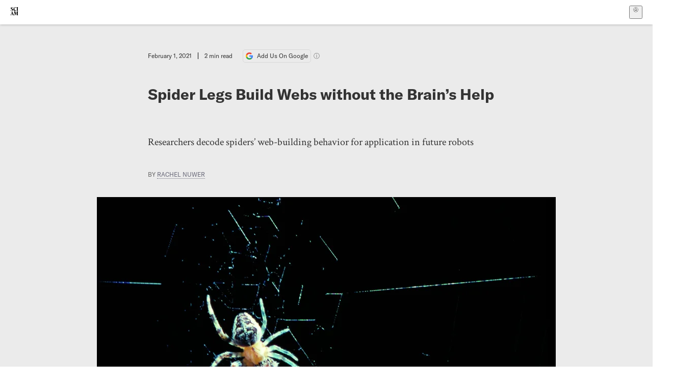

--- FILE ---
content_type: text/html; charset=utf-8
request_url: https://www.scientificamerican.com/article/spider-legs-build-webs-without-the-brains-help/?error=cookies_not_supported&code=515f9fc1-3660-4e4e-9d1f-af43b2496eca
body_size: 17023
content:
<!doctype html>
<html lang="en">
  <head>
    <meta charset="utf-8" />
    <title>Spider Legs Build Webs without the Brain's Help | Scientific American</title>
    <link rel="canonical" href="https://www.scientificamerican.com/article/spider-legs-build-webs-without-the-brains-help/">
    <meta name="theme-color" content="#fff"/>
    <meta name="robots" content="max-image-preview:large"/>
    <link rel="image_src" src="https://static.scientificamerican.com/sciam/cache/file/B48293D6-A6C3-4288-9A1CE4F146B19B3D_source.jpg?w=1200">
    <meta property="og:url" content="https://www.scientificamerican.com/article/spider-legs-build-webs-without-the-brains-help/"/>
    <meta property="og:image" content="https://static.scientificamerican.com/sciam/cache/file/B48293D6-A6C3-4288-9A1CE4F146B19B3D_source.jpg?w=1200"/>
    <meta name="twitter:image" content="https://static.scientificamerican.com/sciam/cache/file/B48293D6-A6C3-4288-9A1CE4F146B19B3D_source.jpg?w=1200"/>
    <meta name="author" content="Rachel Nuwer"/>
    <meta name="description" content="Researchers decode spiders’ web-building behavior for application in future robots"/>
    <meta property="og:title" content="Spider Legs Build Webs without the Brain's Help"/>
    <meta property="og:description" content="Researchers decode spiders’ web-building behavior for application in future robots"/>
    <meta property="og:site_name" content="Scientific American"/>
    <meta property="og:image:alt" content="Spider with four shortened legs on one side"/>
    <meta property="og:type" content="article"/>
    <meta name="twitter:title" content="Spider Legs Build Webs without the Brain's Help"/>
    <meta name="twitter:description" content="Researchers decode spiders’ web-building behavior for application in future robots"/>
    <meta name="twitter:image:alt" content="Spider with four shortened legs on one side"/>
    <meta property="og:locale" content="en_US"/>
    <meta name="twitter:site" content="@sciam"/>
    <meta name="twitter:domain" content="scientificamerican.com"/>
    <meta name="twitter:card" content="summary_large_image"/>
    <script type="application/ld+json">{"@context":"https://schema.org","@type":"NewsArticle","mainEntityOfPage":{"@type":"WebPage","@id":"https://www.scientificamerican.com/article/spider-legs-build-webs-without-the-brains-help/","breadcrumb":{"@type":"BreadcrumbList","itemListElement":[{"@type":"ListItem","position":1,"name":"Engineering","item":"https://www.scientificamerican.com/engineering/"},{"@type":"ListItem","position":2,"name":"Spider Legs Build Webs without the Brain's Help","item":"https://www.scientificamerican.com/article/spider-legs-build-webs-without-the-brains-help/"}]}},"headline":"Spider Legs Build Webs without the Brain's Help","alternativeHeadline":"Spider Legs Build Webs without the Brain's Help","description":"Researchers decode spiders\u2019 web-building behavior for application in future robots","url":"https://www.scientificamerican.com/article/spider-legs-build-webs-without-the-brains-help/","thumbnailUrl":"https://static.scientificamerican.com/sciam/cache/file/B48293D6-A6C3-4288-9A1CE4F146B19B3D_source.jpg?w=1200","image":["https://static.scientificamerican.com/sciam/cache/file/B48293D6-A6C3-4288-9A1CE4F146B19B3D_source.jpg?w=1200","https://static.scientificamerican.com/sciam/cache/file/B48293D6-A6C3-4288-9A1CE4F146B19B3D_source.jpg?crop=16%3A9%2Csmart&w=1920","https://static.scientificamerican.com/sciam/cache/file/B48293D6-A6C3-4288-9A1CE4F146B19B3D_source.jpg?crop=4%3A3%2Csmart&w=1200","https://static.scientificamerican.com/sciam/cache/file/B48293D6-A6C3-4288-9A1CE4F146B19B3D_source.jpg?crop=1%3A1%2Csmart&w=1000"],"datePublished":"2021-02-01T09:00:00-05:00","dateModified":"2024-02-20T11:56:34.792000+00:00","author":[{"@type":"Person","name":"Rachel Nuwer","url":"https://www.scientificamerican.com/author/rachel-nuwer/"}],"editor":null,"isAccessibleForFree":false,"publisher":{"@id":"https://www.scientificamerican.com/#publisher","name":"Scientific American"},"copyrightHolder":{"@id":"https://www.scientificamerican.com/#publisher","name":"Scientific American"}}</script>
    <script type="application/ld+json">{"@context":"https://schema.org","@type":"NewsMediaOrganization","@id":"https://www.scientificamerican.com/#publisher","name":"Scientific American","alternateName":"SciAm","legalName":"Scientific American, a Division of Springer Nature America, Inc.","description":"Scientific American is the essential guide to the most awe-inspiring advances in science and technology, explaining how they change our understanding of the world and shape our lives.","foundingDate":"1845-08-28","logo":{"@type":"ImageObject","url":"https://www.scientificamerican.com/static/sciam.svg"},"url":"https://www.scientificamerican.com/","masthead":"https://www.scientificamerican.com/masthead/","sameAs":["https://en.wikipedia.org/wiki/Scientific_American","https://www.wikidata.org/wiki/Q39379","https://www.jstor.org/publisher/sciamerican","https://x.com/sciam","https://www.youtube.com/user/SciAmerican","https://www.tiktok.com/@scientificamerican","https://www.threads.net/@scientific_american","https://www.facebook.com/ScientificAmerican/"],"address":{"@type":"PostalAddress","streetAddress":"1 New York Plaza","addressLocality":"New York","addressRegion":"NY","postalCode":"10004","addressCountry":"US"}}</script>
    <meta name="viewport" content="width=device-width, initial-scale=1.0" />
    <link rel="icon shortcut" href="/static/favicon.ico" />
    <link
      rel="alternate"
      type="application/rss+xml"
      title="RSS"
      href="https://www.scientificamerican.com/platform/syndication/rss/"
    />
    <script data-layer="critical">;performance.mark('app-load-start');((d,ael,dcl,unl,cxl,log,onunl)=>{log('[readyState]',d.readyState);d[ael]('readystatechange',()=>log('[readyState]',d.readyState));d[ael](dcl,()=>log(dcl));d[ael](unl,onunl);window.onload=()=>{d.removeEventListener(unl,onunl);log('windowloaded')};})(document,'addEventListener','DOMContentLoaded','beforeunload','cancelled',(...msg)=>console.log('[dev]',...msg),()=>{window[cxl]=true;log(cxl)});((l,pii) => {if (pii.some(p => l.search.includes(p+"="))) {window.initSearch = l.search;const anon = new URLSearchParams(l.search);pii.forEach(p => anon.delete(p));history.replaceState({}, "", l.pathname + "?" + anon);}
})(location, ["email", "magic_link", "token", "code", "state"]);</script>
    <script type="module" crossorigin src="/static/bundle.CSaunaSx.js"></script>
    <link rel="modulepreload" crossorigin href="/static/chunks/preload-helper-MnokBkrb.js">
    <link rel="modulepreload" crossorigin href="/static/chunks/vendor-react-B-Vyd1x7.js">
    <link rel="modulepreload" crossorigin href="/static/chunks/sciam-F0lYLd9n.js">
    <link rel="modulepreload" crossorigin href="/static/chunks/use-auth-Bv0QkuY6.js">
    <link rel="modulepreload" crossorigin href="/static/chunks/datalayer-BUxHYK4X.js">
    <link rel="modulepreload" crossorigin href="/static/chunks/use-user-DgtGmJBQ.js">
    <link rel="modulepreload" crossorigin href="/static/chunks/storage-1WketebU.js">
    <link rel="modulepreload" crossorigin href="/static/chunks/use-chargebee-eF4Mw7Oc.js">
    <link rel="modulepreload" crossorigin href="/static/chunks/use-plan-B3HE6M6J.js">
    <link rel="modulepreload" crossorigin href="/static/chunks/use-cart-Cve9sFxT.js">
    <link rel="modulepreload" crossorigin href="/static/chunks/tally-BPkw6UlL.js">
    <link rel="modulepreload" crossorigin href="/static/chunks/use-consent-frcpGqwf.js">
    <link rel="modulepreload" crossorigin href="/static/chunks/use-count-DCxKDE24.js">
    <link rel="modulepreload" crossorigin href="/static/chunks/provider-1zT_Y5lD.js">
    <link rel="modulepreload" crossorigin href="/static/chunks/useOverlay-D-ocqjaO.js">
    <link rel="modulepreload" crossorigin href="/static/chunks/gtm-jFHQ3j6T.js">
    <link rel="stylesheet" crossorigin href="/static/assets/bundle-CqsJjkVt.css">
    
    <link rel="stylesheet" href="/static/assets/ColumnSignup-BgAU8OG1.css">
    <link rel="stylesheet" href="/static/assets/ArticleList-CbosH0t6.css">
    <link rel="stylesheet" href="/static/assets/Header-CRsy5hbB.css">
    <link rel="stylesheet" href="/static/assets/Kicker-BuYKkL60.css">
    <link rel="stylesheet" href="/static/assets/ArticleDisplay-CkAgyHRP.css">
    <link rel="stylesheet" href="/static/assets/SubmitPostModule-B9Sd6hTZ.css">
    <link rel="stylesheet" href="/static/assets/TalkIcon-CYQQg01-.css">
    <link rel="stylesheet" href="/static/assets/Body-Dua_D-CD.css">
    <link rel="stylesheet" href="/static/assets/images--Rm_Dt2j.css">
    <link rel="stylesheet" href="/static/assets/Input-C57946EV.css">
    <link rel="stylesheet" href="/static/assets/DynamicLabelInput-DwXtCBSS.css">
    <link rel="stylesheet" href="/static/assets/index-5Au9tkUb.css">
    <link rel="stylesheet" href="/static/assets/Article-DIE7IuKC.css">
    <link rel="stylesheet" href="/static/assets/C52LWZEX.css">
    <link rel="stylesheet" href="/static/assets/Article-BJfUwIuQ.css">
    <link rel="stylesheet" href="/static/assets/Header-CrA2yIJ8.css">
    <link rel="stylesheet" href="/static/assets/DefaultLayout-DEYi769u.css">
    <link rel="stylesheet" href="/static/assets/article-vaVZbeOi.css">
    <link rel="modulepreload" href="/static/article.CF-KEaa7.js" crossorigin fetchpriority="auto">
    <link rel="preload" href="https://www.googletagmanager.com/gtm.js?id=GTM-5FLM662" as="script" fetchpriority="auto">
    <link rel="preload" href="https://www.scientificamerican.com/sciads/sciads.js" as="script" fetchpriority="auto">
  </head>
  <body>
    <div id="app"><header class="headerContainer-0tiux" role="banner"><a href="#main" id="skipToMain" class="skiptocontent sr-only-focusable sr-only">Skip to main content</a><div class="header-cCAfM flex-8QhDt"><div class="left-uYWbO flex-8QhDt"><a href="/" aria-label="Scientific American" class="logoLink-4-cIk"><span class="sr-only">Scientific American</span><svg width="1em" height="1em" viewBox="0 0 120.79 128.39" fill="currentColor" role="img" aria-label="Scientific American"><path d="M7.98 58.19c2.3 0 5.24 3.18 14.53 3.18 13.66 0 21.75-8.57 21.75-17.86 0-7.86-3.73-12.94-11.43-17.23l-9.37-5.24c-4.05-2.3-7.46-5.32-7.46-9.92 0-4.92 3.73-7.7 9.69-7.7s11.35 4.21 13.02 13.26h1.98V.95h-1.83c-.16 1.43-.87 2.06-1.75 2.06-2.06 0-4.53-2.94-12.62-2.94C13.85.08 5.12 6.51 5.12 16.35c0 7.3 3.26 11.83 9.77 15.56l9.61 5.48c5.48 3.18 7.7 6.19 7.7 10.72 0 5.64-3.18 9.77-10.64 9.77-9.29 0-13.58-5.08-15.32-16.2H4.1V60.5h1.98c.16-1.67.95-2.3 1.91-2.3Zm65.97 3.26c11.11-.03 19.13-8.81 20.4-20.72l-2.22-.64c-2.54 8.26-7.22 12.46-13.97 12.46-12.23 0-16.04-14.93-16.04-27.87 0-15.56 6.11-21.28 14.13-21.28 5.72 0 11.83 5.72 14.45 16.59h2.06V.95h-1.91c-.16 1.27-.87 2.06-2.14 2.06-1.91 0-5.72-3.02-11.83-3.02-14.85 0-28.66 12.07-28.66 32.39 0 17.39 10.96 29.1 25.72 29.06Zm14.53 42.72L76.49 68.84H56.24v1.75c3.33.16 4.76.95 4.76 5.95v42c0 6.03-1.67 8.1-5.32 8.1-2.54 0-4.53-1.91-6.51-6.91L29.11 68.12h-2.7L6.35 119.89c-2.17 5.72-4.3 6.75-6.35 6.75v1.75h18.02v-1.75c-5.8-.24-8.65-2.7-5.8-10.48l2.05-5.4h17.88l3.45 8.97c2.3 5.72.64 6.91-3.73 6.91v1.75h39.62v-1.75c-4.13 0-6.27-1.19-6.27-8.02l.48-42.08 17.07 51.29h2.14l17.63-51.05v43.9c0 5.48-1.75 5.95-5.08 5.95v1.75h23.34v-1.75c-3.33 0-4.76-.48-4.76-5.95V76.54c0-5.56 1.43-5.95 4.76-5.95v-1.75h-19.85l-12.46 35.33Zm-72.88 3.1 7.56-19.85 7.63 19.85H15.6ZM120.79 2.7V.95h-23.1V2.7c3.33 0 4.84.32 4.84 5.95v44.14c0 5.48-1.51 5.95-4.84 5.95v1.75h23.1v-1.75c-3.33 0-4.76-.48-4.76-5.95V8.65c0-5.64 1.43-5.95 4.76-5.95Z"></path></svg></a></div><div class="center-ZN-Wa flex-8QhDt"></div><div class="right-W53pL flex-8QhDt"><button type="button" id="radix-:Rnl:" aria-haspopup="menu" aria-expanded="false" data-state="closed" class="trigger-kKYcM" aria-label="User Menu"><div class="dropdownIconContainer--yKdJ"><svg width="1em" height="1em" viewBox="0 0 472 472" fill="currentColor" role="img" aria-label="User" class="dropdownIcon-lOe-h profileIconImg-p2hpy"><path d="M403 69a235 235 0 0 0-334 0 235 235 0 0 0 0 334 235 235 0 0 0 334 0 235 235 0 0 0 0-334ZM118 412a122 122 0 0 1 237 0 211 211 0 0 1-237 0Zm41-197a77 77 0 1 1 155 0 77 77 0 0 1-155 0Zm216 181c-14-43-48-77-91-92a101 101 0 1 0-96 0c-43 15-77 49-91 92a212 212 0 1 1 278 0Z"></path></svg><div class="dropdownIcon-lOe-h initials-76MAg"><span style="position:relative"></span></div></div></button></div></div></header><main class="main-kSL-E"><article class="article-2blix"><div class="article__header-mGlmH"><div class="article_date_and_read_time-hPdNV"><p class="article_pub_date-zPFpJ">February 1, 2021</p><p class="article_read_time-ZYXEi">2<!-- --> min read</p><a href="https://www.google.com/preferences/source?q=scientificamerican.com" target="_blank" class="google_cta-CuF5m"><img src="[data-uri]" alt="Google Logo"/> <span class="google_cta_text-ykyUj"><span class="google_cta_text_desktop-wtvUj">Add Us On Google</span><span class="google_cta_text_mobile-jmni9">Add SciAm</span></span></a><span class="google_cta_icon-pdHW3"></span></div><h1 data-testid="article-title" class="article_hed-lWOBk"><p>Spider Legs Build Webs without the Brain&rsquo;s Help</p></h1><div class="article_dek-vct0y"><p>Researchers decode spiders&rsquo; web-building behavior for application in future robots</p></div><p class="article_authors-ZdsD4">By <a class="article_authors__link--hwBj" href="/author/rachel-nuwer/">Rachel Nuwer</a> </p><figure class="lead_image-Hfr4j" data-disable-apple-news="true"><img src="https://static.scientificamerican.com/sciam/cache/file/B48293D6-A6C3-4288-9A1CE4F146B19B3D_source.jpg?w=600" alt="Spider with four shortened legs on one side" srcSet="https://static.scientificamerican.com/sciam/cache/file/B48293D6-A6C3-4288-9A1CE4F146B19B3D_source.jpg?w=600 600w, https://static.scientificamerican.com/sciam/cache/file/B48293D6-A6C3-4288-9A1CE4F146B19B3D_source.jpg?w=900 900w, https://static.scientificamerican.com/sciam/cache/file/B48293D6-A6C3-4288-9A1CE4F146B19B3D_source.jpg?w=1000 1000w, https://static.scientificamerican.com/sciam/cache/file/B48293D6-A6C3-4288-9A1CE4F146B19B3D_source.jpg?w=1200 1200w, https://static.scientificamerican.com/sciam/cache/file/B48293D6-A6C3-4288-9A1CE4F146B19B3D_source.jpg?w=1350 1350w" sizes="(min-width: 900px) 900px, (min-resolution: 2dppx) 75vw, (min-resolution: 2.1dppx) 50vw, 100vw" class="lead_image__img-xKODG" style="--w:1536;--h:1503" fetchpriority="high"/><figcaption class="lead_image__figcaption-jJomN"><div class="lead_image__caption-JqwLg"><p>Even a spider with four shortened legs on one side (<i>shown here</i>) could spin a perfect web.</p></div> <div class="lead_image__credit-vAQx6"><p>From &ldquo;Spider Webs Inspiring Soft Robotics,&rdquo; by Fritz Vollrath&nbsp;and Thiemo Krink, in&nbsp;<i>Journal of the Royal&nbsp;Society Interface;</i> November 11, 2020 (<a href="https://doi.org/10.1098/rsif.2020.0569"><i>https://doi.org/10.1098/rsif.2020.0569</i></a>)</p></div></figcaption></figure><div class="article_eyebrows-GlOrN"><div><div class="eyebrows_container-X6CAt"></div></div></div></div><div class="columnSignup-z-cUZ"><div class="form-L7kwP"><p class="columnSignup__hdr__text-t9bbZ">Join Our Community of Science Lovers!</p><button class=""><span class="columnDropdownTxt-TCA3U">Sign Up for Our Free Daily Newsletter</span></button><form class="columnDropdownWrap-jZZ6r"><div class="inputContainer-B5NN3"><span class="input-SZ4ZB"><input required="" class="inputField-cL40E" id="email-:R8p:" type="email" name="email" value=""/><label for="email-:R8p:" class="inputLabel-vm-5Q"><span class="inputLabelContent-Wqagf">Enter your email</span></label></span></div><div class="inputContainer-B5NN3"><label for="consent-:R8p:" class="checkboxLabel-y21Oh"><input id="consent-:R8p:" class="input-xOn-Z input-PGdSP checkbox-Ka-vK" type="checkbox" name="consent" required=""/><span>I agree my information will be processed in accordance with the Scientific American and Springer Nature Limited <a href="/page/privacy-policy/">Privacy Policy</a>. <!-- -->We leverage third party services to both verify and deliver email. By providing your email address, you also consent to having the email address shared with third parties for those purposes.</span></label></div><button class="button-7JMz8" type="submit">Sign Up</button></form></div></div><div class="body-n0vxv prose-mhScE prose-MpLPk article__body-JuzOb"><p class="" data-block="sciam/paragraph">Spider legs seem to have minds of their own. According to findings published <a href="https://royalsocietypublishing.org/doi/10.1098/rsif.2020.0569">in the <i>Journal of the Royal Society Interface</i></a>, each leg functions as a semi-independent &ldquo;computer,&rdquo; with sensors that read the immediate environment and trigger movements accordingly. This autonomy helps the arachnids quickly spin perfect webs with minimal brain use. The study authors simulated surprisingly simple rules to govern this complex behavior&mdash;which could eventually be applied to robotics.</p><p class="" data-block="sciam/paragraph">&ldquo;The novelty of this paper is really to lay out an interesting and potentially very important paradigm to study and test new ideas about the next generation of robots,&rdquo; says University of Oxford biologist Fritz Vollrath, lead author of the paper. &ldquo;The spider's <a href="https://www.scientificamerican.com/article/sticky-science-the-evolution-of-spider-webs/">web-building behavior</a> is a perfect example to study these kinds of questions in detail.&rdquo;</p><p class="" data-block="sciam/paragraph">The study revolves around &ldquo;morphological computation,&rdquo; the idea of a function being encoded in a body part instead of relying on the brain for instructions. Examples include the human knee-jerk reflex and <a href="https://journals.plos.org/ploscompbiol/article?id=10.1371/journal.pcbi.1001107">the act of walking</a>. &ldquo;Basically there's a shortcut, and the brain doesn't even know what's happening down there,&rdquo; Vollrath says. This outsourcing spares the brain from overseeing standard actions honed by evolution or practice.</p><hr/><h2>On supporting science journalism</h2><p>If you&#x27;re enjoying this article, consider supporting our award-winning journalism by<!-- --> <a href="/getsciam/">subscribing</a>. By purchasing a subscription you are helping to ensure the future of impactful stories about the discoveries and ideas shaping our world today.</p><hr/><p class="" data-block="sciam/paragraph">Roboticists are intrigued by morphological computation for the same reason: it saves computing power and time. But few studies have deeply examined the phenomenon in nature. Spiders, Vollrath says, were ideal for an experiment to fill in this gap&mdash;not only because it is easy to spot design changes in their geometric webs but also because molting spiders regenerate broken-off legs.</p><p class="" data-block="sciam/paragraph">Vollrath and his co-author, Thiemo Krink, then a computer scientist at Aarhus University, filmed and digitized the movements of several cross spiders, each with partially regenerated, half-length legs at certain positions. These spiders built webs as quickly and perfectly as those with eight full-length legs; if the brain were computing how to compensate for shorter legs, the researchers say, they would have seen tiny but measurable delays in operation. Instead the study suggests a spider's leg receives basic brain commands but adjusts its movements based on local input from sensors, which include hairs and slits in the body covering.</p><p class="" data-block="sciam/paragraph">By comparing shorter and longer legs' actions, the researchers also inferred underlying rules for how the legs automatically move to measure angles and lengths when building webs. They tested the rules by programming a simulated virtual spider, and Vollrath says the next step is to build a physical spider robot.</p><p class="" data-block="sciam/paragraph">&ldquo;I find this work extremely interesting, telling us more about spiders and also about morphological computation,&rdquo; says Cecilia Laschi, a bioroboticist now at the National University of Singapore, who was not involved in the study.* &ldquo;You never know what remarkable innovations basic science like this could bring.&rdquo;</p><p class="" data-block="sciam/paragraph">*<i>Editor&rsquo;s Note (1/15/21): This sentence was edited after posting to update Cecilia Laschi&rsquo;s affiliation.</i></p></div><footer class="footer-UXCH4"><div class="divide-w1-w1"><div class="rights-tb72h"><a target="_blank" href="https://s100.copyright.com/AppDispatchServlet?publisherName=sciam&amp;publication=sciam&amp;title=Arachnid+Architects&amp;publicationDate=2021-02-01&amp;contentID=2D094A9B-15FB-489B-9D8179376600DC82&amp;orderBeanReset=true&amp;author=Rachel+Nuwer&amp;volume=324&amp;startPage=19&amp;copyright=Copyright+2021+Scientific+American%2C+Inc.">Rights &amp; Permissions</a></div></div><div class="divide-w1-w1"></div><div class="divide-w1-w1"><div class="subdivide-eq67o"><div class="bio-0RV1k"><p><b><a class="bioLink-vdOHW" href="/author/rachel-nuwer/">Rachel Nuwer</a></b> is a science journalist and author. Her latest book is <i>I Feel Love: MDMA and the Quest for Connection in a Fractured World</i> (Bloomsbury, 2023). Follow her on Bluesky <a href="https://bsky.app/profile/rachelnuwer.bsky.social">@rachelnuwer.bsky.social</a></p></div><a href="/author/rachel-nuwer/">More by <span>Rachel Nuwer</span></a></div></div><div class="divide-w1-w1"><div class="viewIssue-CEiW8"><a class="issueThumb-vmCRa" href="/issue/sa/2021/02-01/"><img class="thumb-ko7G8" src="https://static.scientificamerican.com/sciam/cache/file/F8501A13-75B7-496C-83A2DE64F356A6DB_source.jpg" alt="Scientific American Magazine Vol 324 Issue 2" srcSet="https://static.scientificamerican.com/sciam/cache/file/F8501A13-75B7-496C-83A2DE64F356A6DB_source.jpg?w=300 300w, https://static.scientificamerican.com/sciam/cache/file/F8501A13-75B7-496C-83A2DE64F356A6DB_source.jpg?w=600 600w, https://static.scientificamerican.com/sciam/cache/file/F8501A13-75B7-496C-83A2DE64F356A6DB_source.jpg?w=900 900w" sizes="300px" width="300" loading="lazy"/></a><cite class="issueInfo-Mo92T">This article was published with the title “<span>Arachnid Architects</span>” in<!-- --> <span class="citation-IRc1W"><i>Scientific American Magazine</i> Vol. 324<!-- --> No. 2<!-- --> <!-- -->(<time dateTime="2021-02-01">February 2021</time>)<!-- -->, p. 19</span><br/><small class="doi-JDkdC">doi:<!-- -->10.1038/scientificamerican0221-19</small></cite><div class="issueLinks-T60pv"><a href="/issue/sa/2021/02-01/" class="button--8YKq">View This Issue</a></div></div></div></footer><section class="subscriptionPleaContainer-D09dM"><h2 class="subscriptionPleaHeading-DMY4w">It’s Time to Stand Up for Science</h2><p class="subscriptionPleaText--StZo">If you enjoyed this article, I’d like to ask for your support.<!-- --> <span class="subscriptionPleaItalicFont-i0VVV">Scientific American</span> has served as an advocate for science and industry for 180 years, and right now may be the most critical moment in that two-century history.</p><p class="subscriptionPleaText--StZo">I’ve been a <span class="subscriptionPleaItalicFont-i0VVV">Scientific American</span> <!-- -->subscriber since I was 12 years old, and it helped shape the way I look at the world.<!-- --> <span class="subscriptionPleaItalicFont-i0VVV">SciAm </span>always educates and delights me, and inspires a sense of awe for our vast, beautiful universe. I hope it does that for you, too.</p><p class="subscriptionPleaText--StZo">If you<!-- --> <a class="subscriptionPleaLink-FiqVM subscriptionPleaBoldFont-nQHHb" href="/getsciam/">subscribe to<!-- --> <span class="subscriptionPleaItalicFont-i0VVV">Scientific American</span></a>, you help ensure that our coverage is centered on meaningful research and discovery; that we have the resources to report on the decisions that threaten labs across the U.S.; and that we support both budding and working scientists at a time when the value of science itself too often goes unrecognized.</p><p class="subscriptionPleaText--StZo">In return, you get essential news,<!-- --> <a class="subscriptionPleaLink-FiqVM subscriptionPleaBoldFont-nQHHb" href="/podcasts/">captivating podcasts</a>, brilliant infographics,<!-- --> <a class="subscriptionPleaLink-FiqVM subscriptionPleaBoldFont-nQHHb" href="/newsletters/">can&#x27;t-miss newsletters</a>, must-watch videos,<!-- --> <a class="subscriptionPleaLink-FiqVM subscriptionPleaBoldFont-nQHHb" href="/games/">challenging games</a>, and the science world&#x27;s best writing and reporting. You can even<!-- --> <a class="subscriptionPleaLink-FiqVM subscriptionPleaBoldFont-nQHHb" href="/getsciam/gift/">gift someone a subscription</a>.</p><p class="subscriptionPleaText--StZo">There has never been a more important time for us to stand up and show why science matters. I hope you’ll support us in that mission.</p><div class="subscriptionPleaFooter-yeZXF"><img class="subscriptionPleaEditorImg-d-tfq" src="/static/assets/davidEwalt-DfgtbvSa.png" alt=""/><div class="subscriptionPleaEditorSignature-3B8KR"><p>Thank you,</p><p><span class="subscriptionPleaBoldFont-nQHHb">David M. Ewalt,<!-- --> </span><span>Editor in Chief, </span><span class="subscriptionPleaItalicFont-i0VVV">Scientific American</span></p></div><a href="/getsciam/?utm_source=site&amp;utm_medium=display&amp;utm_term=eic_stand_up_for_science" class="subscribePleaBtn-75XXf baseBtn-ZNLef darkGrayBtn-p1Ce6">Subscribe</a></div></section><div class="breakoutContainer-UppO6"><gpt-ad class="ad-Xtmn1" unitpath="injector" style="--margin:0.25rem 0 1.25rem" id-format="gpt-unit-{}" sizes-from-0="320x450,300x250,300x50,320x50,fluid" sizes-from-745="320x450,728x90,300x250,fluid" sizes-from-1000="970x350,970x250,970x90,728x90,300x250,fluid" targeting-pos="article-footer"></gpt-ad></div></article></main><div role="complementary" class="footerSubscribe-QtEdJ"><div class="footerFlexContainer-VhvVp footerContainer-d7pL1"><div class="footerLinks-NdlYP"><p class="footerText-Qzk9H">Subscribe to <i>Scientific American</i> to learn and share the most exciting discoveries, innovations and ideas shaping our world today.</p><a class="footerLink-TJEe5" href="/getsciam/">Subscription Plans</a><a class="footerLink-TJEe5" href="/getsciam/gift/">Give a Gift Subscription</a></div></div></div><footer class="footer-0q8By"><div class="grid-ooCFg footerContainer-d7pL1"><div><ul><li class="footerSmallLink-iIemO"><b>Explore SciAm</b></li><li><a class="footerSmallLink-iIemO" href="/latest-issue/">Latest Issue</a></li><li><a class="footerSmallLink-iIemO" href="/">News</a></li><li><a class="footerSmallLink-iIemO" href="/opinion/">Opinion</a></li><li><a class="footerSmallLink-iIemO" href="/newsletters/">Newsletters</a></li><li><a class="footerSmallLink-iIemO" href="/podcasts/">Podcasts</a></li><li><a class="footerSmallLink-iIemO" href="/games/">Games</a></li><li><a class="footerSmallLink-iIemO" href="/travel/">Travel</a></li></ul></div><div><ul class="footer-links"><li class="footerSmallLink-iIemO footerLinkHeader-tJbSC"><b>Company</b></li><li><a class="footerSmallLink-iIemO" href="/page/about-scientific-american/">About</a></li><li><a class="footerSmallLink-iIemO" href="/pressroom/">Press Room</a></li><li><a class="footerSmallLink-iIemO" href="/page/frequently-asked-questions/subscriptions-products/">FAQs</a></li><li><a class="footerSmallLink-iIemO" href="/page/contact-us/customer-service/">Contact Us</a></li><li><a class="footerSmallLink-iIemO" href="/standards-and-ethics/">Standards &amp; Ethics</a></li><li><a class="footerSmallLink-iIemO" href="/page/international/">International Editions</a></li><li><a class="footerSmallLink-iIemO" href="/mediakit/">Advertise</a></li></ul></div><div><ul class="footer-links"><li class="footerSmallLink-iIemO footerLinkHeader-tJbSC"><b>More</b></li><li><a class="footerSmallLink-iIemO" href="/accessibility-statement/">Accessibility</a></li><li><a class="footerSmallLink-iIemO" href="/page/terms-of-use/">Terms of Use</a></li><li><a class="footerSmallLink-iIemO" href="/page/privacy-policy/">Privacy Policy</a></li><li><a class="footerSmallLink-iIemO" href="/page/us-state-privacy-rights/">US State Privacy Rights</a></li><li><a class="footerSmallLink-iIemO" href="#" data-cc-action="preferences">Use of cookies/Do not sell my data</a></li><li><a class="footerSmallLink-iIemO" href="/page/return-refund-policy/">Return &amp; Refund Policy</a></li></ul></div></div><div class="footerContainer-d7pL1"><div class="footerCopyright-PXhIs"><p>Scientific American is part of Springer Nature, which owns or has commercial relations with thousands of scientific publications (many of them can be found at www.springernature.com/us). Scientific American maintains a strict policy of editorial independence in reporting developments in science to our readers.</p><p>© 2025 SCIENTIFIC AMERICAN, A DIVISION OF SPRINGER NATURE AMERICA, INC.<br/>ALL RIGHTS RESERVED.</p></div><p class="footerSocialMedia-JNmzI"><span class="footerLogo-4M9Sa"><svg width="75px" height="75px" viewBox="0 0 120.79 128.39" fill="currentColor" role="img" aria-label="Scientific American"><path d="M7.98 58.19c2.3 0 5.24 3.18 14.53 3.18 13.66 0 21.75-8.57 21.75-17.86 0-7.86-3.73-12.94-11.43-17.23l-9.37-5.24c-4.05-2.3-7.46-5.32-7.46-9.92 0-4.92 3.73-7.7 9.69-7.7s11.35 4.21 13.02 13.26h1.98V.95h-1.83c-.16 1.43-.87 2.06-1.75 2.06-2.06 0-4.53-2.94-12.62-2.94C13.85.08 5.12 6.51 5.12 16.35c0 7.3 3.26 11.83 9.77 15.56l9.61 5.48c5.48 3.18 7.7 6.19 7.7 10.72 0 5.64-3.18 9.77-10.64 9.77-9.29 0-13.58-5.08-15.32-16.2H4.1V60.5h1.98c.16-1.67.95-2.3 1.91-2.3Zm65.97 3.26c11.11-.03 19.13-8.81 20.4-20.72l-2.22-.64c-2.54 8.26-7.22 12.46-13.97 12.46-12.23 0-16.04-14.93-16.04-27.87 0-15.56 6.11-21.28 14.13-21.28 5.72 0 11.83 5.72 14.45 16.59h2.06V.95h-1.91c-.16 1.27-.87 2.06-2.14 2.06-1.91 0-5.72-3.02-11.83-3.02-14.85 0-28.66 12.07-28.66 32.39 0 17.39 10.96 29.1 25.72 29.06Zm14.53 42.72L76.49 68.84H56.24v1.75c3.33.16 4.76.95 4.76 5.95v42c0 6.03-1.67 8.1-5.32 8.1-2.54 0-4.53-1.91-6.51-6.91L29.11 68.12h-2.7L6.35 119.89c-2.17 5.72-4.3 6.75-6.35 6.75v1.75h18.02v-1.75c-5.8-.24-8.65-2.7-5.8-10.48l2.05-5.4h17.88l3.45 8.97c2.3 5.72.64 6.91-3.73 6.91v1.75h39.62v-1.75c-4.13 0-6.27-1.19-6.27-8.02l.48-42.08 17.07 51.29h2.14l17.63-51.05v43.9c0 5.48-1.75 5.95-5.08 5.95v1.75h23.34v-1.75c-3.33 0-4.76-.48-4.76-5.95V76.54c0-5.56 1.43-5.95 4.76-5.95v-1.75h-19.85l-12.46 35.33Zm-72.88 3.1 7.56-19.85 7.63 19.85H15.6ZM120.79 2.7V.95h-23.1V2.7c3.33 0 4.84.32 4.84 5.95v44.14c0 5.48-1.51 5.95-4.84 5.95v1.75h23.1v-1.75c-3.33 0-4.76-.48-4.76-5.95V8.65c0-5.64 1.43-5.95 4.76-5.95Z"></path></svg></span><a href="https://www.facebook.com/ScientificAmerican" target="_blank" alt="Facebook link" title="Facebook"><svg class="footerSocialIcon-jED2v" xmlns="http://www.w3.org/2000/svg" viewBox="0 0 320 512"><path d="M279.14 288l14.22-92.66h-88.91v-60.13c0-25.35 12.42-50.06 52.24-50.06h40.42V6.26S260.43 0 225.36 0c-73.22 0-121.08 44.38-121.08 124.72v70.62H22.89V288h81.39v224h100.17V288z"></path></svg></a><a href="https://www.instagram.com/scientific_american/?hl=en" target="_blank" alt="Instagram link" title="Instagram"><svg class="footerSocialIcon-jED2v" xmlns="http://www.w3.org/2000/svg" viewBox="0 0 448 512"><path d="M224.1 141c-63.6 0-114.9 51.3-114.9 114.9s51.3 114.9 114.9 114.9S339 319.5 339 255.9 287.7 141 224.1 141zm0 189.6c-41.1 0-74.7-33.5-74.7-74.7s33.5-74.7 74.7-74.7 74.7 33.5 74.7 74.7-33.6 74.7-74.7 74.7zm146.4-194.3c0 14.9-12 26.8-26.8 26.8-14.9 0-26.8-12-26.8-26.8s12-26.8 26.8-26.8 26.8 12 26.8 26.8zm76.1 27.2c-1.7-35.9-9.9-67.7-36.2-93.9-26.2-26.2-58-34.4-93.9-36.2-37-2.1-147.9-2.1-184.9 0-35.8 1.7-67.6 9.9-93.9 36.1s-34.4 58-36.2 93.9c-2.1 37-2.1 147.9 0 184.9 1.7 35.9 9.9 67.7 36.2 93.9s58 34.4 93.9 36.2c37 2.1 147.9 2.1 184.9 0 35.9-1.7 67.7-9.9 93.9-36.2 26.2-26.2 34.4-58 36.2-93.9 2.1-37 2.1-147.8 0-184.8zM398.8 388c-7.8 19.6-22.9 34.7-42.6 42.6-29.5 11.7-99.5 9-132.1 9s-102.7 2.6-132.1-9c-19.6-7.8-34.7-22.9-42.6-42.6-11.7-29.5-9-99.5-9-132.1s-2.6-102.7 9-132.1c7.8-19.6 22.9-34.7 42.6-42.6 29.5-11.7 99.5-9 132.1-9s102.7-2.6 132.1 9c19.6 7.8 34.7 22.9 42.6 42.6 11.7 29.5 9 99.5 9 132.1s2.7 102.7-9 132.1z"></path></svg></a><a href="https://www.linkedin.com/company/scientific-american" target="_blank" alt="LinkedIn link" title="LinkedIn"><svg class="footerSocialIcon-jED2v" xmlns="http://www.w3.org/2000/svg" viewBox="0 0 24 24"><path d="M22.23 0H1.77C.8 0 0 .77 0 1.72v20.56C0 23.23.8 24 1.77 24h20.46c.98 0 1.77-.77 1.77-1.72V1.72C24 .77 23.2 0 22.23 0zM7.27 20.1H3.65V9.24h3.62V20.1zM5.47 7.76h-.03c-1.22 0-2-.83-2-1.87 0-1.06.8-1.87 2.05-1.87 1.24 0 2 .8 2.02 1.87 0 1.04-.78 1.87-2.05 1.87zM20.34 20.1h-3.63v-5.8c0-1.45-.52-2.45-1.83-2.45-1 0-1.6.67-1.87 1.32-.1.23-.11.55-.11.88v6.05H9.28s.05-9.82 0-10.84h3.63v1.54a3.6 3.6 0 0 1 3.26-1.8c2.39 0 4.18 1.56 4.18 4.89v6.21z"></path></svg></a><a href="https://www.tiktok.com/@scientificamerican" target="_blank" alt="TikTok link" title="TikTok"><svg class="footerSocialIcon-jED2v" xmlns="http://www.w3.org/2000/svg" viewBox="0 0 24 24"><path d="M22.5 9.84202C20.4357 9.84696 18.4221 9.20321 16.7435 8.00171V16.3813C16.7429 17.9333 16.2685 19.4482 15.3838 20.7233C14.499 21.9984 13.246 22.973 11.7923 23.5168C10.3387 24.0606 8.75362 24.1477 7.24914 23.7664C5.74466 23.3851 4.39245 22.5536 3.37333 21.383C2.3542 20.2125 1.71674 18.7587 1.54617 17.2161C1.3756 15.6735 1.68007 14.1156 2.41884 12.7507C3.15762 11.3858 4.2955 10.279 5.68034 9.57823C7.06517 8.87746 8.63095 8.61616 10.1683 8.82927V13.0439C9.4648 12.8227 8.70938 12.8293 8.0099 13.063C7.31041 13.2966 6.70265 13.7453 6.2734 14.345C5.84415 14.9446 5.61536 15.6646 5.6197 16.402C5.62404 17.1395 5.8613 17.8567 6.29759 18.4512C6.73387 19.0458 7.34688 19.4873 8.04906 19.7127C8.75125 19.9381 9.5067 19.9359 10.2075 19.7063C10.9084 19.4768 11.5188 19.0316 11.9515 18.4345C12.3843 17.8374 12.6173 17.1188 12.6173 16.3813V0H16.7435C16.7406 0.348435 16.7698 0.696395 16.8307 1.03948V1.03948C16.9741 1.80537 17.2722 2.53396 17.7068 3.18068C18.1415 3.8274 18.7035 4.37867 19.3585 4.80075C20.2903 5.41688 21.3829 5.74528 22.5 5.74505V9.84202Z"></path></svg></a><a href="https://www.youtube.com/user/SciAmerican" target="_blank" alt="YouTube link" title="YouTube"><svg class="footerSocialIcon-jED2v" xmlns="http://www.w3.org/2000/svg" viewBox="0 0 576 512"><path d="M549.655 124.083c-6.281-23.65-24.787-42.276-48.284-48.597C458.781 64 288 64 288 64S117.22 64 74.629 75.486c-23.497 6.322-42.003 24.947-48.284 48.597-11.412 42.867-11.412 132.305-11.412 132.305s0 89.438 11.412 132.305c6.281 23.65 24.787 41.5 48.284 47.821C117.22 448 288 448 288 448s170.78 0 213.371-11.486c23.497-6.321 42.003-24.171 48.284-47.821 11.412-42.867 11.412-132.305 11.412-132.305s0-89.438-11.412-132.305zm-317.51 213.508V175.185l142.739 81.205-142.739 81.201z"></path></svg></a><a href="https://www.reddit.com/r/ScientificAmerican/" target="_blank" alt="Reddit link" title="Reddit"><svg class="footerSocialIcon-jED2v" xmlns="http://www.w3.org/2000/svg" viewBox="0 0 24 24"><path d="M20,7c-0.724,0-1.43,0.2-2.048,0.573c-1.423-0.844-3.102-1.347-4.856-1.503c0.505-1.1,1.289-1.571,2.047-1.769	C15.479,5.287,16.401,6,17.5,6C18.881,6,20,4.881,20,3.5C20,2.119,18.881,1,17.5,1c-1.133,0-2.079,0.759-2.386,1.792	c-2.125,0.429-3.147,1.84-3.62,3.241C9.527,6.113,7.63,6.636,6.048,7.573C5.43,7.2,4.724,7,4,7c-2.206,0-4,1.794-4,4	c0,1.443,0.787,2.758,2.017,3.461C2.315,18.658,6.679,22,12,22s9.685-3.342,9.983-7.539C23.213,13.758,24,12.443,24,11	C24,8.794,22.206,7,20,7z M5.628,12.997C5.628,11.951,6.646,11,7.449,11c1.046,0,1.611,0.894,1.611,1.997	c0,1.868-0.768,1.997-1.716,1.997C6.094,14.994,5.628,14.355,5.628,12.997z M12,18.891c-2.018,0-3.654-1.711-3.654-2.514	c0-0.444,1.636-0.393,3.654-0.393s3.654-0.069,3.654,0.393C15.654,17.18,14.018,18.891,12,18.891z M16.656,14.994	c-0.948,0-1.716-0.129-1.716-1.997c0-1.103,0.565-1.997,1.611-1.997c0.803,0,1.821,0.951,1.821,1.997	C18.372,14.355,17.906,14.994,16.656,14.994z"></path></svg></a></p></div></footer></div>
    <script id="__ENV__">globalThis.import_meta_env=JSON.parse(`{"PUBLIC_AUTH0_APP":"prod","SENTRY_RELEASE":"b2708f160ec5aebefb5567b29824a176b007ee91","PUBLIC_CHARGEBEE_APP":"prod","PUBLIC_SA_API_HOST":"https://www.scientificamerican.com","PUBLIC_CHECKOUTS":"next","PUBLIC_GIFTS":"1","PUBLIC_PAYWALLS":"1","PUBLIC_DISCUSSIONS":"1","SENTRY_ENVIRONMENT":"production","PUBLIC_SCIADS":"https://www.scientificamerican.com/sciads/sciads.js"}`)</script>
    <script id="__DATA__">window.__DATA__=JSON.parse(`{"initialData":{"article":{"id":1301261,"contentful_id":"6JWzBz83LNC5A1hwbFUdzW","mura_id":"02F62A9D-B5A2-4E80-AADDE7D4B6DCF82A","mura_contentid":"2D094A9B-15FB-489B-9D8179376600DC82","title":"Spider Legs Build Webs without the Brain's Help","display_title":"<p>Spider Legs Build Webs without the Brain&rsquo;s Help</p>","share_title":null,"display_category":"Engineering","display_category_slug":"engineering","display_date":null,"slug":"spider-legs-build-webs-without-the-brains-help","summary":"<p>Researchers decode spiders&rsquo; web-building behavior for application in future robots</p>","blurb":"<p>Spider legs seem to have minds of their own. According to findings published in the Journal of the Royal Society Interface, each leg functions as a semi-independent “computer,” with sensors that read the immediate environment and trigger movements accordingly. This autonomy helps the arachnids quickly spin perfect webs with minimal brain use. The study authors simulated surprisingly simple rules to govern this complex behavior—which could eventually be applied to robotics.</p>","why_box":"","content":[{"tag":"p","type":"paragraph","attributes":{},"content":"Spider legs seem to have minds of their own. According to findings published <a href=\\"https://royalsocietypublishing.org/doi/10.1098/rsif.2020.0569\\">in the <i>Journal of the Royal Society Interface</i></a>, each leg functions as a semi-independent &ldquo;computer,&rdquo; with sensors that read the immediate environment and trigger movements accordingly. This autonomy helps the arachnids quickly spin perfect webs with minimal brain use. The study authors simulated surprisingly simple rules to govern this complex behavior&mdash;which could eventually be applied to robotics."},{"tag":"p","type":"paragraph","attributes":{},"content":"&ldquo;The novelty of this paper is really to lay out an interesting and potentially very important paradigm to study and test new ideas about the next generation of robots,&rdquo; says University of Oxford biologist Fritz Vollrath, lead author of the paper. &ldquo;The spider's <a href=\\"https://www.scientificamerican.com/article/sticky-science-the-evolution-of-spider-webs/\\">web-building behavior</a> is a perfect example to study these kinds of questions in detail.&rdquo;"},{"tag":"p","type":"paragraph","attributes":{},"content":"The study revolves around &ldquo;morphological computation,&rdquo; the idea of a function being encoded in a body part instead of relying on the brain for instructions. Examples include the human knee-jerk reflex and <a href=\\"https://journals.plos.org/ploscompbiol/article?id=10.1371/journal.pcbi.1001107\\">the act of walking</a>. &ldquo;Basically there's a shortcut, and the brain doesn't even know what's happening down there,&rdquo; Vollrath says. This outsourcing spares the brain from overseeing standard actions honed by evolution or practice."},{"tag":"p","type":"paragraph","attributes":{},"content":"Roboticists are intrigued by morphological computation for the same reason: it saves computing power and time. But few studies have deeply examined the phenomenon in nature. Spiders, Vollrath says, were ideal for an experiment to fill in this gap&mdash;not only because it is easy to spot design changes in their geometric webs but also because molting spiders regenerate broken-off legs."},{"tag":"p","type":"paragraph","attributes":{},"content":"Vollrath and his co-author, Thiemo Krink, then a computer scientist at Aarhus University, filmed and digitized the movements of several cross spiders, each with partially regenerated, half-length legs at certain positions. These spiders built webs as quickly and perfectly as those with eight full-length legs; if the brain were computing how to compensate for shorter legs, the researchers say, they would have seen tiny but measurable delays in operation. Instead the study suggests a spider's leg receives basic brain commands but adjusts its movements based on local input from sensors, which include hairs and slits in the body covering."},{"tag":"p","type":"paragraph","attributes":{},"content":"By comparing shorter and longer legs' actions, the researchers also inferred underlying rules for how the legs automatically move to measure angles and lengths when building webs. They tested the rules by programming a simulated virtual spider, and Vollrath says the next step is to build a physical spider robot."},{"tag":"p","type":"paragraph","attributes":{},"content":"&ldquo;I find this work extremely interesting, telling us more about spiders and also about morphological computation,&rdquo; says Cecilia Laschi, a bioroboticist now at the National University of Singapore, who was not involved in the study.* &ldquo;You never know what remarkable innovations basic science like this could bring.&rdquo;"},{"tag":"p","type":"paragraph","attributes":{},"content":"*<i>Editor&rsquo;s Note (1/15/21): This sentence was edited after posting to update Cecilia Laschi&rsquo;s affiliation.</i>"}],"authors":[{"mura_id":"745786D8-D0C1-48B8-8CF0A4E25049F2C3","url":"/author/rachel-nuwer/","contentful_id":"3O1IcTivaAZbwrDpxiMsS6","name":"Rachel Nuwer","slug":"rachel-nuwer","biography":"<p><b>Rachel Nuwer</b> is a science journalist and author. Her latest book is <i>I Feel Love: MDMA and the Quest for Connection in a Fractured World</i> (Bloomsbury, 2023). Follow her on Bluesky <a href=\\"https://bsky.app/profile/rachelnuwer.bsky.social\\">@rachelnuwer.bsky.social</a></p>","short_biography":null,"picture_file":null,"category":"Freelance","contacts":[{"type":"site","value":"http://www.rachelnuwer.com/"}]}],"editors":[],"image_url":"https://static.scientificamerican.com/sciam/cache/file/B48293D6-A6C3-4288-9A1CE4F146B19B3D_source.jpg","image_width":1536,"image_height":1503,"image_alt_text":"Spider with four shortened legs on one side","image_caption":"<p>Even a spider with four shortened legs on one side (<i>shown here</i>) could spin a perfect web.</p>","image_long_description":null,"image_credits":"<p>From &ldquo;Spider Webs Inspiring Soft Robotics,&rdquo; by Fritz Vollrath&nbsp;and Thiemo Krink, in&nbsp;<i>Journal of the Royal&nbsp;Society Interface;</i> November 11, 2020 (<a href=\\"https://doi.org/10.1098/rsif.2020.0569\\"><i>https://doi.org/10.1098/rsif.2020.0569</i></a>)</p>","image_desktop_url":null,"image_desktop_width":0,"image_desktop_height":0,"image_mp4_url":null,"image_mp4_width":0,"image_mp4_height":0,"image_block_syndication":true,"release_date":"2021-02-01T09:00:00-05:00","date_published":"2021-02-01T09:00:00-05:00","primary_category":"Technology","primary_category_slug":"technology","subcategory":"Engineering","subcategory_slug":"engineering","subtype":"news","column":"Advances","digital_column":null,"digital_column_slug":null,"digital_column_url":null,"digital_column_frequency":null,"digital_column_description":null,"digital_column_newsletter_id":null,"digital_column_newsletter_name":null,"digital_column_signup_cta":null,"digital_column_email_subject":null,"collection_slug":null,"collection_name":null,"partner_title":null,"partner_url":null,"partner_end_note":null,"article_doi":"10.1038/scientificamerican0221-19","categories":["Biology","Engineering","Technology"],"contains_media":null,"is_partner":false,"is_resalable":true,"is_syndicated":false,"is_opinion":false,"is_sensitive":null,"journal_issue_name":"Scientific American Volume 324, Issue 2","keywords":[],"media_url":null,"media_type":null,"podcast_series_name":null,"podcast_series_slug":null,"published_at_date":"2021-02-01","published_at_date_time":"2021-02-01T09:00:00-05:00","published_at_time":"09:00:00","tags":[],"type":"Article","updated_at_date_time":"2024-02-20T11:56:34.792000+00:00","paywall_exempt":false,"page_number":"19","print_title":"Arachnid Architects","print_dek":"<p>Researchers decode spiders&rsquo; web-building behavior for application in future robots</p>","canonical_url":null,"url":"/article/spider-legs-build-webs-without-the-brains-help/","footnote":"","content_modeling":null,"content_difficulty":null,"sentiment":null,"durability":null,"newsroom_id":null,"layout":"default"},"issue":{"contentful_id":"4KExfmaRScmdHz5ssgG2uM","mura_id":null,"path":"/issue/sa/2021/02-01/","magazine_title":"Scientific American Magazine","issue_title":"Scientific American Volume 324, Issue 2","volume":324,"issue":"2","issue_date":"2021-02-01","pdf_file":"https://static.scientificamerican.com/sciam/cache/file/28536C6F-AEE7-411F-B355AE21B39B050F.pdf","image_url":"https://static.scientificamerican.com/sciam/cache/file/F8501A13-75B7-496C-83A2DE64F356A6DB_source.jpg","image_width":2438,"image_height":3225,"image_alt_text":null,"image_caption":null,"image_credits":null,"cover_credits":null,"image_desktop_url":null,"image_desktop_width":0,"image_desktop_height":0,"image":null},"persistentHeaderTitle":"Spider Legs Build Webs without the Brain's Help","dataLayerContent":{"content":{"articleDoi":"10.1038/scientificamerican0221-19","authors":["Rachel Nuwer"],"authorsCategory":["Freelance"],"canonicalUrl":"","categories":"Biology,Engineering,Technology","collectionId":"","collectionName":"","column":"Advances","contentfulId":"6JWzBz83LNC5A1hwbFUdzW","contentId":"2D094A9B-15FB-489B-9D8179376600DC82","contentDifficulty":"","contentModeling":[],"displayDate":"","durability":"","editors":[],"isOpinion":false,"isPartner":false,"isResalable":true,"isSensitive":false,"isSyndicated":false,"journalIssueName":"Scientific American Volume 324, Issue 2","language":"en","pageNumber":"19","partnerName":"","platform":"hopper","paywallExempt":null,"podcastSeries":"","primaryCategory":"Technology","printDek":"Researchers decode spiders’ web-building behavior for application in future robots","printTitle":"Arachnid Architects","publishedAtDate":"2021-02-01","publishedAtDateTime":"2021-02-01T09:00:00-05:00","publishedAtTime":"09:00:00","readTime":2,"sentiment":"","subCategory":"Engineering","title":"Spider Legs Build Webs without the Brain's Help","type":"news","updatedAtDateTime":"2024-02-20T11:56:34.792000+00:00","wordCount":466,"advertiser":"","campaign":"","isSponsored":false},"game":{"gameId":"","puzzleType":"","set":"","dek":""}},"meta":{"title":"Spider Legs Build Webs without the Brain's Help","canonicalUrl":"https://www.scientificamerican.com/article/spider-legs-build-webs-without-the-brains-help/","image":"https://static.scientificamerican.com/sciam/cache/file/B48293D6-A6C3-4288-9A1CE4F146B19B3D_source.jpg?w=1200","imageWidth":1536,"imageBlockSyndication":true,"image_mp4_url":null,"image_mp4_width":0,"image_mp4_height":0,"tags":{"author":"Rachel Nuwer","description":"Researchers decode spiders’ web-building behavior for application in future robots","og:title":"Spider Legs Build Webs without the Brain's Help","og:description":"Researchers decode spiders’ web-building behavior for application in future robots","og:site_name":"Scientific American","og:image":"https://static.scientificamerican.com/sciam/cache/file/B48293D6-A6C3-4288-9A1CE4F146B19B3D_source.jpg?w=1200","og:image:alt":"Spider with four shortened legs on one side","og:type":"article","og:url":"https://www.scientificamerican.com/article/spider-legs-build-webs-without-the-brains-help/","twitter:title":"Spider Legs Build Webs without the Brain's Help","twitter:description":"Researchers decode spiders’ web-building behavior for application in future robots","twitter:image":"https://static.scientificamerican.com/sciam/cache/file/B48293D6-A6C3-4288-9A1CE4F146B19B3D_source.jpg?w=1200","twitter:image:alt":"Spider with four shortened legs on one side"},"jsonLD":{"@context":"https://schema.org","@type":"NewsArticle","mainEntityOfPage":{"@type":"WebPage","@id":"https://www.scientificamerican.com/article/spider-legs-build-webs-without-the-brains-help/","breadcrumb":{"@type":"BreadcrumbList","itemListElement":[{"@type":"ListItem","position":1,"name":"Engineering","item":"https://www.scientificamerican.com/engineering/"},{"@type":"ListItem","position":2,"name":"Spider Legs Build Webs without the Brain's Help","item":"https://www.scientificamerican.com/article/spider-legs-build-webs-without-the-brains-help/"}]}},"headline":"Spider Legs Build Webs without the Brain's Help","alternativeHeadline":"Spider Legs Build Webs without the Brain's Help","description":"Researchers decode spiders’ web-building behavior for application in future robots","url":"https://www.scientificamerican.com/article/spider-legs-build-webs-without-the-brains-help/","thumbnailUrl":"https://static.scientificamerican.com/sciam/cache/file/B48293D6-A6C3-4288-9A1CE4F146B19B3D_source.jpg?w=1200","image":["https://static.scientificamerican.com/sciam/cache/file/B48293D6-A6C3-4288-9A1CE4F146B19B3D_source.jpg?w=1200","https://static.scientificamerican.com/sciam/cache/file/B48293D6-A6C3-4288-9A1CE4F146B19B3D_source.jpg?crop=16%3A9%2Csmart&w=1920","https://static.scientificamerican.com/sciam/cache/file/B48293D6-A6C3-4288-9A1CE4F146B19B3D_source.jpg?crop=4%3A3%2Csmart&w=1200","https://static.scientificamerican.com/sciam/cache/file/B48293D6-A6C3-4288-9A1CE4F146B19B3D_source.jpg?crop=1%3A1%2Csmart&w=1000"],"datePublished":"2021-02-01T09:00:00-05:00","dateModified":"2024-02-20T11:56:34.792000+00:00","author":[{"@type":"Person","name":"Rachel Nuwer","url":"https://www.scientificamerican.com/author/rachel-nuwer/"}],"isAccessibleForFree":false,"publisher":{"@id":"https://www.scientificamerican.com/#publisher","name":"Scientific American"},"copyrightHolder":{"@id":"https://www.scientificamerican.com/#publisher","name":"Scientific American"}}},"adsConfig":{"unitpath":"/270604982/sciam/article","targeting":{"title":"Spider Legs Build Webs without the Brains Help","id":"6JWzBz83LNC5A1hwbFUdzW","cat":["Biology","Engineering","Technology","Engineering","Technology","Advances"],"subject":"Technology","authors":["Rachel Nuwer"],"podcast":null,"version":"hopper"}},"podcastSeriesInfo":null,"paywall":{"id":1,"name":"Digital - New Year 2 - 50% off","is_published":true,"date_published":"2026-01-20T20:15:47Z","created_at":"2025-12-01T21:01:32.572905Z","updated_at":"2026-01-20T20:16:10.072606Z","initial_term":"one_year","product_type":"digital","offer_price":"19.50","renewal_price":"39","header_text":"A Subscription Is Required to Continue Reading","subheader_text":"Start your 2026 with 50% off Digital today!","button_cta":"Subscribe for $19.50","chargebee_plan_id":"DIGITAL","chargebee_coupon_code":"DIG50P"},"readTime":2,"wordCount":466,"isPreview":false,"featuredDiscussion":null,"discussionEnabled":true,"abTestGroup":"3"},"bundle":"article"}`)</script>
    <script data-layer="footer">;tp=[];pdl={requireConsent:'v2'};window.dataLayer=[];;window.__ads=[];_sf_async_config={};_cbq=[]</script>
  </body>
</html>
